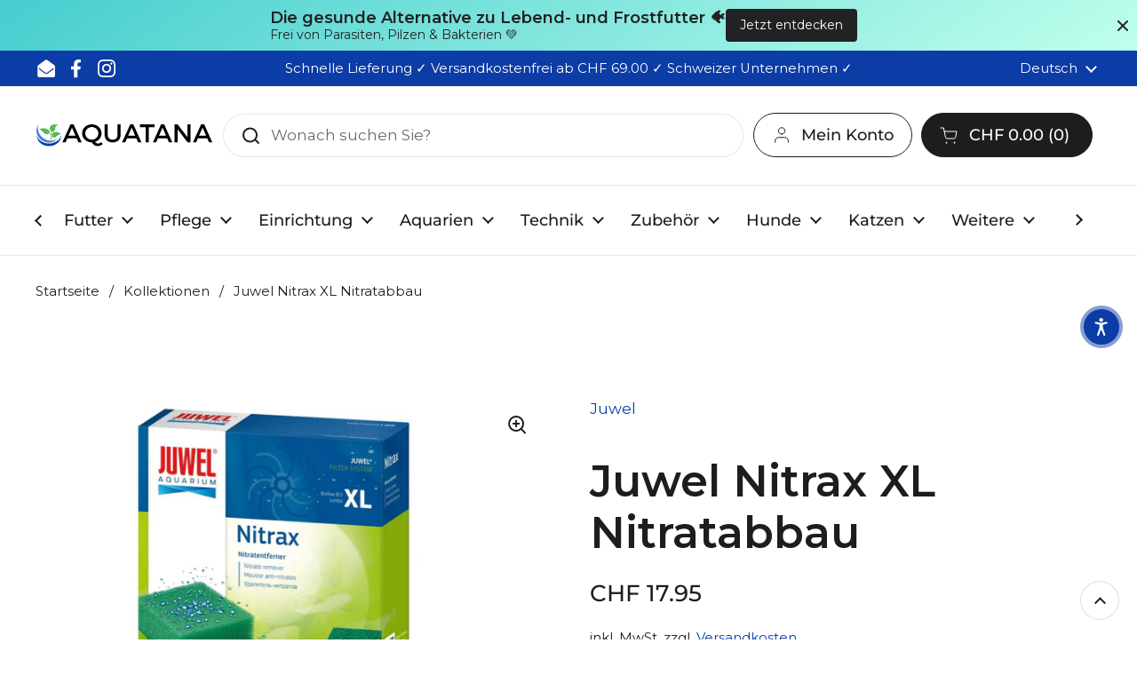

--- FILE ---
content_type: text/css
request_url: https://www.aquatana.ch/cdn/shop/t/22/assets/individual.css?v=36059495896168757761756759826
body_size: 7990
content:
/** Shopify CDN: Minification failed

Line 538:73 Unexpected "}"
Line 1402:1 Expected "}" to go with "{"

**/
body {overflow-x: hidden; overflow-y: auto;}

.gmbr_simple_badge_containerdiv a span:first-child {font-weight: 900 !important}

#ShopifyChat {z-index: 1000 !important;}
.sidebar {z-index: 1000000 !important;}
.helpcrunch-iframe-wrapper iframe {z-index: 999998 !important;}
#chat-button, .Avada-Faqs_Button {z-index: 2000000000 !important;}
.Avada-Faqs_Button {right: 20px !important; bottom: 22px !important;}
.Avada-Preview_Button {left: var(--joy-spacing-6); z-index: 100 !important;}
#tinycookie-wrapper {z-index: 1900000001 !important;}
#tinycookie-preferences-wrapper {z-index: 2200000001 !important;}
#site-cart-sidebar {z-index: 2160000000 !important;}
.vanus-custom-bubble {z-index: 2147483600 !important;}

.rapi-bundles__bar-subtitle {color: #dd1d1d !important;}

.rps-sort-select-dropdown-container, .rps-mobile-sort-container {display: none !important;}

#shopify-block-ARTBUa1NacDJ4Q2NDM__18208872656243357035 {display: none !important;}

.ss-trust-badge-subtitle-template--22247049658683__6c067ef2-7c95-4e79-9b7d-db7a649c549b a, .ss-trust-badge-title-template--22247049658683__6c067ef2-7c95-4e79-9b7d-db7a649c549b a {color: #0C3CA6; font-weight: 600;}

#omnisend-main-review-block-leave-review-button.omnisend-main-review-block-leave-review-button {border-radius: var(--border-radius-buttons) !important;}
.omnisend-main-review-block-title {font-size: calc(24px / 60 * var(--base-headings-size) + 0px) !important; font-weight: var(--font-weight-headings) !important;}
.omnisend-main-review-block-statistics-card {border-radius: var(--border-radius-cards);}

.evm-also-bought-products .evm-wscontainer {padding: 0;}
.evm-also-bought-products .ws-card__title {min-height: 42px;}
.evm-also-bought-products .ws-compare-original-price {display: block;}
.evm-also-bought-products .evm_wiser_heading {font-size: calc(24px / 60 * var(--base-headings-size) + 0px) !important; font-weight: var(--font-weight-headings) !important; padding-left: 0; padding-right: 0;}
.evm-also-bought-products .wp-addtocart {margin-top: 120px !important;}
.evm-also-bought-products .ws-card__price {min-height: 30px;}
.evm-also-bought-products .ws-title-content {min-height: 63px;}
.evm-also-bought-products .evm-ws-card {min-height: 365px;}
.evm-also-bought-products .evm-ws__cart-submit {border-radius: var(--border-radius-buttons) !important;}
.evm-also-bought-products .evm-ws-card {border-radius: var(--border-radius-cards) !important;}

.evm-featured-collections-product, .evm-most-popular-products, .evm-new-arrivals-product, .evm-related-viewed-browsing, .recently-viewed, .trending-products {background: #FAFAFA; padding-top: 50px; border-radius: var(--border-radius-cards);}

.evm-related-viewed-browsing .evm_wiser_heading,
.evm-new-arrivals-product .evm_wiser_heading {font-size: calc(24px / 60 * var(--base-headings-size) + 0px) !important; font-weight: var(--font-weight-headings) !important;}

.evm-related-viewed-browsing  a.evm-add-to-cart-popup-inner,
.evm-new-arrivals-product a.evm-add-to-cart-popup-inner {border-radius: var(--border-radius-cards);}

.evm-related-viewed-browsing .evm-ws-card,
.evm-new-arrivals-product .evm-ws-card {background: #fff !important; padding: 20px; border-radius: var(--border-radius-cards) !important;}

.evm-related-viewed-browsing a.evm-add-to-cart-popup-inner,
.evm-new-arrivals-product a.evm-add-to-cart-popup-inner {text-transform: inherit !important;}

.evm-related-viewed-browsing .ws-card__title,
.evm-new-arrivals-produc t.ws-card__title {min-height: 37px;}

.sidebar.sidebar--opened {z-index: 2000000001 !important}

/*HEADER*/
.essential_annoucement_bar_glide *, .essential_annoucement_bar_close_button_390ab488-7cfa-4d51-9cd8-988365a1c1c3 svg path {fill:#ccc !important}

/*NAVI NEW*/
.header-links {overflow-x: inherit !important;}
.has-submenu.gm-item.gm-level-0 {display: none !important;}
.gm-item.gm-level-0.gm-has-submenu.gm-submenu-mega.gm-submenu-align-full {display: inline-block !important;}
.gm-links .gm-item {width: 100% !important;}
.gm-menu .owl-carousel .gmowl-item img {opacity: 1 !important;}
.gm-menu-installed .gm-menu img {opacity: 1 !important;}
.gm-menu-installed .gm-menu img.pbioh-hidden.pbioh-second.lazyload {display: none !important;}

#menu-item-sale a:before,
#menu-item-sale-sticky a:before {
    content: "%";
    -webkit-text-stroke: 1px #dd1d1d;
    text-stroke: 1px #dd1d1d;
    color: #dd1d1d;
    padding-right: 5px;
}

mobile-navigation .site-nav ul li#menu-item-sale a:not(.button) {justify-content: inherit;}

@media only screen and (min-width: 1024px) {
.gm-menu-installed .gm-menu.gm-menu-32864.gm-bordered:not(.gm-menu-mobile):not(.gm-vertical) > .gm-level-0 + .gm-level-0:last-child {display: none;}
.gm-single-product .gm-product-name {min-height: 72px;}
.gm-menu.gm-menu-32864.gm-transition-fade .gm-item>.gm-submenu {padding-top: 15px;}
.gm-submenu.gm-mega.gm-submenu-bordered {border: 1px solid #f2f2f2;}
}
@media only screen and (max-width: 1023px) {
mobile-navigation .site-nav ul a:not(.button) {/*padding: 0 !important; border-bottom: 0 !important;*/ font-size: 1.25rem;}
.gm-links .gm-item {padding: 10px 0;}
.gm-links .gm-item.gm-heading {padding-top: 0px;}
}

.gm-product-atc input.gm-btn-atc {
    padding: 7px 15px;
    line-height: 16px;
    border: 1px solid #1f1f1f !important;
    cursor: pointer;
    border: none !important;
    border-radius: var(--border-radius-cards) !important;
}

.gm-menu.gm-menu-32864 .gm-product-atc input.gm-btn-atc {
    color: #1f1f1f !important;
    background-color: #fff !important;
    border-radius: var(--border-radius-cards) !important;
    border: 1px solid #1f1f1f !important;
}

.gm-menu.gm-menu-32864 .gm-product-atc input.gm-btn-atc:hover {
    color: #FFFFFF !important;
    background-color: #0c3ca6 !important;
    border-color: #0c3ca6 !important;
}

/*END NAVI NEW*/

.search-results-container:not(:empty) {max-width: 667px !important;}

@media screen and (min-width: 768px) {
.announcement-bar {grid-template-columns: 18% 64% 18% !important;}
}

@media screen and (max-width: 767px) {
.site-header .logo-img {width: 100%;}
.site-header .logo-img img {
    width: 100% !important;
    object-fit: contain;
}
}
@media screen and (min-width: 768px) {
  .site-header .logo {
    padding-inline-end: 0.625rem !important;
  }
  .site-header .logo img {
    width: 200px !important;
    object-fit: contain !important;
  }
}

.sidebar__footer.site-menu-sidebar-footer .localization-form__item:last-child {display: none;}

.header-container .button--solid:hover, .header-container .button--solid:active, .header-container .button--solid:focus {background-color: #4EB544; border-color: #4EB544;}

.site-nav.style--classic {justify-content: center;}

/*ADDONS*/
.prorw_preview_badge_setup, .prorw_question_preview_badge_setup {margin-bottom: 0 !important;}

.ruffruff-order-limits__product-messages {
  display: none !important;
  border-radius: 10px !important;
}
.template-product .ruffruff-order-limits__product-messages {
  display: flex !important;
}
.product-recommendations .template-product .ruffruff-order-limits__product-messages {
  display: none !important;
}
.template-collection .modal--product.active .ruffruff-order-limits__product-messages,
.template-product .modal--product.active .ruffruff-order-limits__product-messages
{
  display: flex !important;
}
.template-collection .modal--product.active .ruffruff-order-limits__product-messages:not(:first-child),
.template-product .modal--product.active .ruffruff-order-limits__product-messages:not(:first-child){
  display: none !important;
}
modal-box.active .modal-content .ruffruff-order-limits__product-messages:last-child {display: none !important;}

/*GENERAL*/
h1, h2, h3, h4, h5, h6,
.h1, .h2, .h3, .h4, .h5, .h6 {-webkit-hyphens: auto; -moz-hyphens: auto; -ms-hyphens: auto; hyphens: auto;}

@media screen and (min-width: 1024px) {
h3, .h3 {
    font-size: calc(30px / 60 * var(--base-headings-size) + 0px);
}
#datenschutz h1, #datenschutz .h1, #datenschutz h1.h2,
#agb h1, #agb .h1, #agb h1.h2,
#data-protection h1, #data-protection .h1, #data-protection h1.h2,
#gtc h1, #gtc .h1, #gtc h1.h2,
#protection-des-donnees h1, #protection-des-donnees .h1, #protection-des-donnees h1.h2,
#cgv h1, #cgv .h1, #cgv h1.h2,
#protezione-dei-dati h1, #protezione-dei-dati .h1, #protezione-dei-dati h1.h2,
#gtc h1, #gtc .h1, #gtc h1.h2
{
    font-size: calc(42px / 60 * var(--base-headings-size) + 0px);
}
#datenschutz h2, #datenschutz .h2,
#agb h2, #agb .h2,
#data-protection h2, #data-protection .h2,
#gtc h2, #gtc .h2,
#protection-des-donnees h2, #protection-des-donnees .h2,
#cgv h2, #cgv .h2,
#protezione-dei-dati h2, #protezione-dei-dati .h2,
#gtc h2, #gtc .h2
{
    font-size: calc(42px / 120 * var(--base-headings-size) + 0px);
}
#datenschutz h3, #datenschutz .h3,
#agb h3, #agb .h3,
#data-protection h3, #data-protection .h3,
#gtc h3, #gtc .h3,
#protection-des-donnees h3, #protection-des-donnees .h3,
#cgv h3, #cgv .h3,
#protezione-dei-dati h3, #protezione-dei-dati .h3,
#gtc h3, #gtc .h3
{
    font-size: inherit;
}
}

#main a.text-link {
  border-bottom: 0;
}

.no-touchevents .header-container .button:not(.button--outline-hover):hover {
  background-color: #4EB544 !important;
  border-color: #4EB544  !important;
}

.no-touchevents .card .button:not(.button--outline-hover):hover {
    background-color: #0C3CA6  !important;
    border-color: #0C3CA6  !important;
}

.no-touchevents .card.newsletter .button:not(.button--outline-hover):hover {background: #000 !important; border-color: var(--color-secondary-text-cards) !important;}

.no-touchevents #main a.text-link:hover, .no-touchevents .rte a:hover {
    color: #0C3CA6;
}

.button--solid {
    background-color: #0C3CA6;
    border-color: #0C3CA6;
    color: var(--color-foreground-main);
}

.no-touchevents .button:not(.button--outline-hover):hover {
    background-color: #4EB544;
    border-color: #4EB544;
    color: var(--color-foreground-accent-main);
}

/*HOME*/
.template-index .main-content {overflow: hidden;}
.main-content .shopify-section:first-child .container--large {max-width: 100%; padding: 0;}
.main-content .shopify-section:first-child .container--large .grid .card {border-radius: 0;}
.main-content .shopify-section:first-child .container--large .grid .card .text-animation--underline:hover {background-image: linear-gradient(to right, #fff, #fff); color: #fff;}
.main-content .shopify-section:first-child .container--large .grid .card .text-size--large {font-size: calc(22px / 16* var(--base-body-size) + 0px); text-shadow: 6px 6px 12px rgba(0, 0, 0, 1);}
.main-content .shopify-section:first-child .container--large .grid .card .h3 {text-shadow: 6px 6px 12px rgba(0, 0, 0, 1);}
.main-content .shopify-section:first-child .container--large .grid .card__image--with-overlay {--color-background-cards: rgba(0, 0, 0, 0.25);}

.main-content .shopify-section.mount-video-background .container--large .grid .card__image--with-overlay {--color-background-cards: rgba(0, 0, 0, .25) !important;}

/*HOMEPAGE TEXT*/
#shopify-section-template--22247049724219__d42a815d-c759-44f2-8fad-d0a94a657495 {
  background: #f2f2f2;
}

#shopify-section-template--22247049724219__d42a815d-c759-44f2-8fad-d0a94a657495 .container--large {
  padding-top: 30px;
  padding-bottom: 30px;
}

#shopify-section-template--22247049724219__d42a815d-c759-44f2-8fad-d0a94a657495 .container--large .desc {
-webkit-column-count: 2;
-moz-column-count: 2;
column-count: 2;
-webkit-column-gap: 40px;
-moz-column-gap: 40px;
column-gap: 40px;
text-align: justify;
transform: translate3d(0px, 0px, 0px);
padding: 0 0 30px 0 !important;
}

@media only screen and (max-width: 767px) {
#shopify-section-template--22247049724219__d42a815d-c759-44f2-8fad-d0a94a657495 .container--large .desc {
-webkit-column-count: 1;
-moz-column-count: 1;
column-count: 1;
-webkit-column-gap: 0px;
-moz-column-gap: 0px;
column-gap: 0px;
text-align: justify;
transform: translate3d(0px, 0px, 0px);
padding: 0 0 30px 0 !important;
}
}

#shopify-section-template--22247049724219__d42a815d-c759-44f2-8fad-d0a94a657495 .container--large .desc .bold {
font-weight: 500;
}

#shopify-section-template--22247049724219__d42a815d-c759-44f2-8fad-d0a94a657495 p {
  text-align: justify;
}

#shopify-section-template--22247049724219__d42a815d-c759-44f2-8fad-d0a94a657495 h1,
#shopify-section-template--22247049724219__d42a815d-c759-44f2-8fad-d0a94a657495 h2,
#shopify-section-template--22247049724219__d42a815d-c759-44f2-8fad-d0a94a657495 h3,
#shopify-section-template--22247049724219__d42a815d-c759-44f2-8fad-d0a94a657495 h4,
#shopify-section-template--22247049724219__d42a815d-c759-44f2-8fad-d0a94a657495 h5,
#shopify-section-template--22247049724219__d42a815d-c759-44f2-8fad-d0a94a657495 h6,
#shopify-section-template--22247049724219__d42a815d-c759-44f2-8fad-d0a94a657495 .h1,
#shopify-section-template--22247049724219__d42a815d-c759-44f2-8fad-d0a94a657495 .h2,
#shopify-section-template--22247049724219__d42a815d-c759-44f2-8fad-d0a94a657495 .h3,
#shopify-section-template--22247049724219__d42a815d-c759-44f2-8fad-d0a94a657495 .h4,
#shopify-section-template--22247049724219__d42a815d-c759-44f2-8fad-d0a94a657495 .h5,
#shopify-section-template--22247049724219__d42a815d-c759-44f2-8fad-d0a94a657495 .h6 {
  text-align: left;
}

#shopify-section-template--22247049724219__d42a815d-c759-44f2-8fad-d0a94a657495 a {
color: #0c3ca6;
}

#shopify-section-template--22247049724219__d42a815d-c759-44f2-8fad-d0a94a657495 a:hover,
#shopify-section-template--22247049724219__d42a815d-c759-44f2-8fad-d0a94a657495 a:active,
#shopify-section-template--22247049724219__d42a815d-c759-44f2-8fad-d0a94a657495 a:focus
{
color: #4eb544;
}

#shopify-section-template--22247049724219__d42a815d-c759-44f2-8fad-d0a94a657495 ul {
    list-style: disc;
    margin-left: 15px;
    text-align: justify;
}

/*BLOG*/
.article .article__content p, .article__content ul, .article__content li {text-align: justify !important;}
.article__featured-image {max-height: 50vh; border: 1px solid #ddd;}
.article__featured-image .lazy-image[data-ratio] {height: auto; min-height: 50vh; padding: 0 !important;}
.article__featured-image .lazy-image[data-ratio] img {object-fit: cover;}
.template-article .container--medium {max-width: 1360px;}
.article .container--medium {max-width: 1360px;}
.article__content ol, .article__content ul {padding-left: 20px;}

/*PROMO*/
.media-grid-item-template--19992211063099__f4dcad9f-f2d0-407b-ad05-2ddea5880256-image-1 a,
.media-grid-item-template--19992211063099__f4dcad9f-f2d0-407b-ad05-2ddea5880256-image-2 a,
.media-grid-item-template--19992211063099__f4dcad9f-f2d0-407b-ad05-2ddea5880256-image-3 a,
.media-grid-item-template--19992211063099__f4dcad9f-f2d0-407b-ad05-2ddea5880256-image-4 a {
    clear: both;
    float: left;
    display: flex;
    width: 100%;
    height: 100%;
    position: absolute;
    z-index: 1;
}

.media-grid-content-template--19992211063099__f4dcad9f-f2d0-407b-ad05-2ddea5880256-image-1,
.media-grid-content-template--19992211063099__f4dcad9f-f2d0-407b-ad05-2ddea5880256-image-2,
.media-grid-content-template--19992211063099__f4dcad9f-f2d0-407b-ad05-2ddea5880256-image-3,
.media-grid-content-template--19992211063099__f4dcad9f-f2d0-407b-ad05-2ddea5880256-image-4 {
    background: #0c3ca6 !important;
    width: 100% !important;
    padding-top: 0 !important;
    position: relative !important;
}

.media-grid-content-template--19992211063099__f4dcad9f-f2d0-407b-ad05-2ddea5880256-image-1 a,
.media-grid-content-template--19992211063099__f4dcad9f-f2d0-407b-ad05-2ddea5880256-image-2 a,
.media-grid-content-template--19992211063099__f4dcad9f-f2d0-407b-ad05-2ddea5880256-image-3 a,
.media-grid-content-template--19992211063099__f4dcad9f-f2d0-407b-ad05-2ddea5880256-image-4 a {
    position: relative !important;
    text-align: center !important;
    justify-content: center !important;
}

/*HOME*/
.lazy-image.lazy-image--animation.lazyloaded img {opacity: 1 !important;}
#section-template--22247049724219__f99a4e32-bb16-441c-b9c2-371e8b7b9263 {
  max-width: 100% !important;
  border-radius: 0 !important;
  padding: 0 !important;
}
#element-template--22247049724219__f99a4e32-bb16-441c-b9c2-371e8b7b9263-16814942309119487e-0,
#element-template--22247049724219__f99a4e32-bb16-441c-b9c2-371e8b7b9263-16814942309119487e-0
  .video-background
  .video-text__background.loaded
  video {
  border-radius: 0 !important;
  border-bottom: 5px solid #0c3ca6;
}

/*VIDEO NEW SMALLER*/
#shopify-section-template--22247049724219__6188900b-9fae-41fa-8e33-ff1abfdc04f1 .container--large {max-width: 100%; padding: 0;}
#element-774706d0-2a65-480b-b78e-b222fa574626 {border-radius: 0 !important;}
#shopify-section-template--22247049724219__6188900b-9fae-41fa-8e33-ff1abfdc04f1 .container--large .video-background .video-text__background.loaded video {border-radius: 0 !important;}
/*END VIDEO NEW* SMALLER*/

/*VIDEO NEW SECOND*/
#shopify-section-template--22247049724219__452b68b8-1539-410b-88e3-aa5c95961a68 .container--large {max-width: 100%; padding: 0;}
#element-4a110712-ac5b-4f76-b41c-b732abbdb759 {border-radius: 0 !important;}
#shopify-section-template--22247049724219__452b68b8-1539-410b-88e3-aa5c95961a68 .container--large .video-background .video-text__background.loaded video {border-radius: 0 !important;}
/*END VIDEO NEW* SECOND*/

/*VIDEO NEW THIRD*/
#shopify-section-template--22247049724219__6ff81ee2-2df4-49f7-9475-3bf2df8ff182 .container--large {max-width: 100%; padding: 0;}
#element-c689c6a0-3db9-4097-b638-c0702fab0367 {border-radius: 0 !important;}
#shopify-section-template--22247049724219__6ff81ee2-2df4-49f7-9475-3bf2df8ff182.container--large .video-background .video-text__background.loaded video {border-radius: 0 !important;}
/*END VIDEO NEW* THIRD*/

#shopify-section-template--22247049724219__f99a4e32-bb16-441c-b9c2-371e8b7b9263 .card .text-animation--underline:hover {color: #fff !important;}

#shopify-section-template--22247049724219__1654161920efe5f084 .container--has-background {padding-top: calc(var(--container-vertical-space) / 2); padding-bottom: calc(var(--container-vertical-space) / 2);}
#shopify-section-template--22247049724219__1654161920efe5f084 .card__icon {margin-bottom: calc(var(--container-vertical-space) / 2);}

.remove-line-height-space--small {min-height: 60px;}

#shopify-section-template--22247049724219__165407625224b5d2af .card .button--solid {background-color: #0C3CA6; border-color: #0C3CA6; color: #fff;}
#shopify-section-template--22247049724219__165407625224b5d2af .card .button--solid:hover,
#shopify-section-template--22247049724219__165407625224b5d2af .card .button--solid:active,
#shopify-section-template--22247049724219__165407625224b5d2af .card .button--solid:focus {background: #4eb544 !important; border-color:  #4eb544 !important; color: #fff !important;}
.card .text-animation--underline {background-image: linear-gradient(to right,var(--color-text-cards),var(--color-text-cards));}

#main a.text-link:hover {color: #0c3ca6;}

.product-item__title:hover {color: #0c3ca6;}
.card .text-animation--underline:hover {
    background-image: linear-gradient(to right,#0c3ca6 ,#0c3ca6);
    color: #0c3ca6;
}

#shopify-section-template--22247049724219__165597098555c514a4 .lazy-image img {
transform: scale(.7) translateZ(0);
border-radius: 0 !important;
}

.button--loader .button__preloader .button__preloader-element {
    width: 20px;
    height: 20px;
    border: 4px solid #000;
    border-bottom-color: transparent;
    border-radius: 50%;
    display: inline-block;
    box-sizing: border-box;
    }

.card .star-rating__stars-active {
    background-image: url('data:image/svg+xml;utf8,<svg width="20" height="13" viewBox="0 0 14 13" fill="none" xmlns="http://www.w3.org/2000/svg"><path d="m7 0 1.572 4.837h5.085l-4.114 2.99 1.572 4.836L7 9.673l-4.114 2.99 1.571-4.837-4.114-2.99h5.085L7 0Z" fill="%23f8a400" stroke="%23f8a400" stroke-width="0"/></svg>') !important;
}

.card .star-rating__stars {
    background-image: url('data:image/svg+xml;utf8,<svg width="20" height="13" viewBox="0 0 14 13" fill="none" xmlns="http://www.w3.org/2000/svg"><path d="m7 0 1.572 4.837h5.085l-4.114 2.99 1.572 4.836L7 9.673l-4.114 2.99 1.571-4.837-4.114-2.99h5.085L7 0Z" stroke="%23f8a400" stroke-width="1"/></svg>') !important;
}

/*GENERAL IMG GAL*/
.section__tiles {
  max-width: 1380px;
  margin: var(--gutter-regular) auto 0 auto;
  padding-inline-start: var(--gutter-container);
  padding-inline-end: var(--gutter-container);
}
.section__tile {
  padding: 13px;
}
.section__tile img {
  border-radius: var(--border-radius-cards);
}
.section__tile a:after {
  border-radius: var(--border-radius-cards);
}

/*NEWSLETTER*/
.newsletter input[type=email] {border-radius: var(--border-radius-buttons); padding: var(--input-padding) 2.1875rem;}

/*LOGIN / ACCOUNT*/
#customer_register_link {
    background: #4B7DD9;
    padding: 10px 20px;
    margin-top: 10px;
    display: inline-block;
    border-style: solid;
    border-radius: var(--border-radius-buttons);
    border-color: #4B7DD9;
    border-width: 1px;
color: #fff;
}

#customer_register_link:hover, #customer_register_link:focus, #customer_register_link:active {
    background: #4EB544;
    padding: 10px 20px;
    margin-top: 10px;
    /*clear: both;
    float: right;*/
    border-style: solid;
    border-radius: var(--border-radius-buttons);
    border-color: #4EB544;
    border-width: 1px;
color: #fff;
}

.template-login.template-customers-login .account__form-block {min-width: 51.5%;}

select#cd_country {background-repeat: no-repeat; background-position: center right;}

#cd_country option:not([value="Liechtenstein"]):not([value="Switzerland"]) {display: none !important;}

/*PRODUCT DETAIL*/
.template-product .Avada-PointsCalculator__Container .Avada-ButtonMediumLink {display: block;padding-top: 10px;}
.template-product .metafield-rich_text_field ul li {text-indent: 0 !important;}
.template-product .product__description a {border-bottom: 0;}

.product-item__badge--mengenrabatt {display: none !important;}

.product-nav span a {border: 1px solid #1d1d1d; padding: 10px 20px; border-radius: 30px;}
.product-nav span a:hover {border: 1px solid #0c3ca6; background: #0c3ca6; color: #fff;}

.product__description ul,
.product__description ol {margin-left: 15px;}

.product-opinion {background: #0D3CA6; color: #fff; font-weight: 500; padding: 1.1875rem 10px; border-radius: 10px;}
.product-opinion span {font-weight: 600;}
.product-opinion p:last-child {margin: 0;}
.product-opinion a {color: #76bc21 !important;}
.product-opinion a:hover {color: #fff !important;}

/*.template-product .product__subtitle {color: #4eb544 !important;}*/
.template-product .product-variant__quantity:not(:empty) {font-weight: 600;}
.template-product .product__sku-barcode {font-size: calc(16px / 16 * var(--base-body-size) + 0px);}

.ss-trust-badges-list-template--22247049658683__6c067ef2-7c95-4e79-9b7d-db7a649c549b {border-radius: 5px;}
.ss-trust-badges-list-template--22247049658683__6c067ef2-7c95-4e79-9b7d-db7a649c549b li:last-child {border-radius: 5px;}

.product-text>.toggle {margin-bottom: 1.25rem !important;  border: 1px solid #f9f9f9; border-radius: 10px; padding: 0 10px;border-color: #d3d3d3;}
.product-text>.toggle:nth-child(odd) {background: #f9f9f9; border-radius: 10px; margin-bottom: 2.25rem !important}
.product-text>.toggle:nth-child(even) {margin-bottom: 2.25rem !important}}
.product-text>.toggle:not(.toggle--table)+.toggle:not(.toggle--table) {margin-top: 0rem !important; border-color: #d3d3d3;}  
.product-text>.toggle:not(.toggle--table)+.toggle:not(.toggle--table) {margin-top: 0 !important;}

.product-quantity {width: 100%; background: #f9f9f9; border-radius: 10px; padding: 10px;}

#dummy-chat-button-iframe {z-index: 101 !important;}

.template-product .metafield-rich_text_field ul li {text-indent: -20px; margin-left: 20px;}

.product-text #sale-price, .product-price #sale-price {color: #dd1d1d !important;}
.product-actions .product-price--compare>span:last-child {opacity: 1 !important;}

.product-variants--radio .product-variant__item input:checked+label {
    color: #0C3CA6 !important;
    border-color: #0C3CA6 !important;
    box-shadow: 0 0 0 1px #0C3CA6 !important;
    background: #0c3ca6;
    color: #fff !important;
  border-width: 1px !important;
}

.no-touchevents .product-variants--radio .product-variant__item input:hover+label {
    color: #0C3CA6 !important;
    border-color: #0C3CA6 !important;
    box-shadow: 0 0 0 1px #0C3CA6 !important;
    background: #0c3ca6;
    color: #fff !important;
    border-width: 1px !important;
}

.product__subtitle a .text-animation--underline-thin {background-image: none !important;}

.product-related-item__text a {color: #0C3CA6;}
.product-related-item__text a:hover, .product-related-item__text a:focus, .product-related-item__text a:active {color: #4EB544;}
.product-related-item__text .text-animation--underline-thin {background-image: none;}

.product-variant__quantity:not(:empty) {font: inherit; color: var(--color-text-main);}

.product-policies {margin-bottom: 0;}
.product-policies a {color: #0C3CA6;}
.product-policies a:hover, .product-policies a:focus, product-policies a:active {color: #4EB544; text-decoration: none;}

.product__subtitle a {color: #0C3CA6;}
.product__subtitle a:hover, .product__subtitle a:focus, .product__subtitle a:active {color: #4EB544; text-decoration: none !important;}

.product__cart-functions .flex-buttons .hydrated {min-width: 100%;}

.jdgm-prev-badge__text {display: none !important;}

/*jdgm-link {display: none !important;}*/

.jdgm-preview-badge .jdgm-star {
  color: #f8a400 !important;
}

.jdgm-sort-dropdown {
  background-image: none !important;
}
.jdgm-rev-widg .jdgm-star,
.jdgm-revs-tab .jdgm-star,
.jdgm-all-reviews .jdgm-star,
.jdgm-gallery-popup .jdgm-star {
  color: #f8a400  !important;
}
.jdgm-histogram__bar-content {
  background-color: #0c3ca6  !important;
}
.jdgm-link,
.jdgm-histogram__clear-filter {
  color: #0c3ca6  !important;
  text-decoration: none !important;
}

.jdgm-link:hover, .jdgm-histogram__clear-filter:hover {color: #4EB544 !important;}

.jdgm-write-rev-link.jdgm-write-rev-link {
  color: white;
  background-color: #0c3ca6  !important;
  border: 2px solid #0c3ca6  !important;
}
.jdgm-sort-dropdown-wrapper .jdgm-sort-dropdown,
.jdgm-sort-dropdown-wrapper .jdgm-sort-dropdown-arrow {
  color: #0c3ca6  !important;
}
.jdgm-rev__author,
.jdgm-rev__icon:before {
  color: #0c3ca6  !important;
}

/*FORMS*/
.globo-form-app {
    max-width: 1360px !important;
}

/*CONTENT PAGES */
.shopify-policy__body ul, .shopify-policy__body ol {margin-left: 15px !important;}

/*HOME PROMO*/

.section__tile-title,
.section__tile,
.section__tile img,
.section__tile:hover img {opacity: 1 !important;}

  .section__tiles {
    padding: 0 5px 5px;
  }
  @media only screen and (min-width: 992px) {
    .section__tiles {
      padding: 5px;
    }
  }
  .section__tile-row {
    display: flex;
    flex-wrap: wrap;
    align-items: flex-start;
  }
  @media only screen and (min-width: 992px) {
    .section__tile-row {
      align-items: normal;
    }
  }
  .section__tile {
    position: relative;
    width: 50%;
    padding: 5px;
    font-weight:600;
  }
  @media only screen and (min-width: 992px) {
    .section__tile {
      width: 25%;
      overflow: hidden;
    }
    .section__tile a {
      overflow: hidden;
    }
    .section__tile:hover {
      /*filter: brightness(0.75);*/
      overflow: hidden;
    }
    .section__tile:hover img {
      transform: scale(1.1) translateZ(0);
      transition: transform .6s ease-out,opacity .3s!important;
    }
  }
  .section__tile--large {
    width: 100%;
  }
  @media only screen and (min-width: 992px) {
    .section__tile--large {
      width: 50%;
    }
  }
  .section__tile a {
    position: relative;
    display: block;
    width: 100%;
    height: 100%;
    transition: filter 0.35s;
    border-radius: var(--border-radius-cards);
    border: solid var(--border-width-cards) var(--color-borders-cards);
  }
.section__tile.section__tile--large a {border: 0;}
  .section__tile img {
    display: block;
    width: 100%;
    height: 100%;
    transition: filter 0.35s;
    object-fit: contain;
  }
  .section__tile-title {
    text-transform: uppercase;
    letter-spacing: 0.175em;
    font-size: 12px;
    position: absolute;
    bottom: 6px;
    left: 10px;
    color: #fff;
    z-index: 1;
  }
  @media only screen and (min-width: 992px) {
    .section__tile-title {
      font-size: 15px;
      margin: 0;
      bottom: 10px;
      left: 12px;
    }
  }
  .section__tile a:after {
    content: '';
    background: linear-gradient(
      0deg,
      #000 0%,
      rgba(255, 255, 255, 0) 25%,
      rgba(255, 255, 255, 0) 66%
    );
    bottom: 0;
    left: 0;
    width: 100%;
    height: 100%;
    position: absolute;
    opacity: 0.25;
  }

/*COLLECTIONS*/
.main-collection-banner h1, .main-collection-banner .h2 {font-size: calc(28px / 60 * var(--base-headings-size) + 0px);}
.collection-product-count {display: none;}

#shopify-section-template--22247049462075__561de288-c97e-46a0-9777-32f5014e9620,
#shopify-section-template--22247049167163__561de288-c97e-46a0-9777-32f5014e9620,
#shopify-section-template--22247049888059__561de288-c97e-46a0-9777-32f5014e9620,
#shopify-section-template--22247049331003__561de288-c97e-46a0-9777-32f5014e9620,
#shopify-section-template--22247049691451__561de288-c97e-46a0-9777-32f5014e9620,
#shopify-section-template--22247049494843__561de288-c97e-46a0-9777-32f5014e9620,
#shopify-section-template--22247049429307__561de288-c97e-46a0-9777-32f5014e9620,
#shopify-section-template--22247049527611__561de288-c97e-46a0-9777-32f5014e9620,
#shopify-section-template--22247049265467__561de288-c97e-46a0-9777-32f5014e9620,
#shopify-section-template--22247049789755__561de288-c97e-46a0-9777-32f5014e9620,
#shopify-section-template--22247049625915__561de288-c97e-46a0-9777-32f5014e9620,
#shopify-section-template--22247049625915__561de288-c97e-46a0-9777-32f5014e9620,
#shopify-section-template--22247049953595__561de288-c97e-46a0-9777-32f5014e9620,
#shopify-section-template--22247049920827__561de288-c97e-46a0-9777-32f5014e9620,
#shopify-section-template--22254940225851__561de288-c97e-46a0-9777-32f5014e9620,
#shopify-section-template--22255003435323__561de288-c97e-46a0-9777-32f5014e9620,
#shopify-section-template--22354434490683__561de288-c97e-46a0-9777-32f5014e9620,
#shopify-section-template--23351118856507__561de288-c97e-46a0-9777-32f5014e9620,
#shopify-section-template--23351124623675__561de288-c97e-46a0-9777-32f5014e9620,
#shopify-section-template--23351246750011__561de288-c97e-46a0-9777-32f5014e9620,
#shopify-section-template--23351385784635__561de288-c97e-46a0-9777-32f5014e9620,
#shopify-section-template--23351391912251__561de288-c97e-46a0-9777-32f5014e9620,
#shopify-section-template--23351400792379__561de288-c97e-46a0-9777-32f5014e9620,
#shopify-section-template--23351402856763__561de288-c97e-46a0-9777-32f5014e9620,
#shopify-section-template--23351408329019__561de288-c97e-46a0-9777-32f5014e9620,
#shopify-section-template--23351424680251__561de288-c97e-46a0-9777-32f5014e9620,
#shopify-section-template--23433379512635__561de288-c97e-46a0-9777-32f5014e9620,
#shopify-section-template--23433390424379__561de288-c97e-46a0-9777-32f5014e9620,
#shopify-section-template--23433412215099__561de288-c97e-46a0-9777-32f5014e9620,
#shopify-section-template--23433417818427__561de288-c97e-46a0-9777-32f5014e9620,
#shopify-section-template--23433417851195__561de288-c97e-46a0-9777-32f5014e9620,
#shopify-section-template--25048481857923__561de288-c97e-46a0-9777-32f5014e9620,
#shopify-section-template--25053573382531__561de288-c97e-46a0-9777-32f5014e9620,
#shopify-section-template--26073502744963__561de288-c97e-46a0-9777-32f5014e9620
{
  background-color: #f2f2f2; padding-top: calc(var(--container-vertical-space)/2); padding-bottom: var(--container-vertical-space); margin-top: var(--container-vertical-space);
}

#shopify-section-template--22247049462075__561de288-c97e-46a0-9777-32f5014e9620 a,
#shopify-section-template--22247049167163__561de288-c97e-46a0-9777-32f5014e9620 a,
#shopify-section-template--22247049888059__561de288-c97e-46a0-9777-32f5014e9620 a,
#shopify-section-template--22247049331003__561de288-c97e-46a0-9777-32f5014e9620 a,
#shopify-section-template--22247049691451__561de288-c97e-46a0-9777-32f5014e9620 a,
#shopify-section-template--22247049494843__561de288-c97e-46a0-9777-32f5014e9620 a,
#shopify-section-template--22247049429307__561de288-c97e-46a0-9777-32f5014e9620 a,
#shopify-section-template--22247049527611__561de288-c97e-46a0-9777-32f5014e9620 a,
#shopify-section-template--22247049265467__561de288-c97e-46a0-9777-32f5014e9620 a,
#shopify-section-template--22247049789755__561de288-c97e-46a0-9777-32f5014e9620 a,
#shopify-section-template--22247049625915__561de288-c97e-46a0-9777-32f5014e9620 a,
#shopify-section-template--22247049625915__561de288-c97e-46a0-9777-32f5014e9620 a,
#shopify-section-template--22247049953595__561de288-c97e-46a0-9777-32f5014e9620 a,
#shopify-section-template--22247049920827__561de288-c97e-46a0-9777-32f5014e9620 a,
#shopify-section-template--22254940225851__561de288-c97e-46a0-9777-32f5014e9620 a,
#shopify-section-template--22255003435323__561de288-c97e-46a0-9777-32f5014e9620 a,
#shopify-section-template--22354434490683__561de288-c97e-46a0-9777-32f5014e9620 a,
#shopify-section-template--23351118856507__561de288-c97e-46a0-9777-32f5014e9620 a,
#shopify-section-template--23351124623675__561de288-c97e-46a0-9777-32f5014e9620 a,
#shopify-section-template--23351246750011__561de288-c97e-46a0-9777-32f5014e9620 a,
#shopify-section-template--23351385784635__561de288-c97e-46a0-9777-32f5014e9620 a,
#shopify-section-template--23351391912251__561de288-c97e-46a0-9777-32f5014e9620 a,
#shopify-section-template--23351400792379__561de288-c97e-46a0-9777-32f5014e9620 a,
#shopify-section-template--23351402856763__561de288-c97e-46a0-9777-32f5014e9620 a,
#shopify-section-template--23351408329019__561de288-c97e-46a0-9777-32f5014e9620 a,
#shopify-section-template--23351424680251__561de288-c97e-46a0-9777-32f5014e9620 a,
#shopify-section-template--23433379512635__561de288-c97e-46a0-9777-32f5014e9620 a,
#shopify-section-template--23433390424379__561de288-c97e-46a0-9777-32f5014e9620 a,
#shopify-section-template--23433412215099__561de288-c97e-46a0-9777-32f5014e9620 a,
#shopify-section-template--23433417818427__561de288-c97e-46a0-9777-32f5014e9620 a,
#shopify-section-template--23433417851195__561de288-c97e-46a0-9777-32f5014e9620 a,
#shopify-section-template--25048481857923__561de288-c97e-46a0-9777-32f5014e9620 a,
#shopify-section-template--25053573382531__561de288-c97e-46a0-9777-32f5014e9620 a,
#shopify-section-template--26073502744963__561de288-c97e-46a0-9777-32f5014e9620 a
{
  color: #0c3ca6;
}

#shopify-section-template--22247049462075__561de288-c97e-46a0-9777-32f5014e9620 a:hover,
#shopify-section-template--22247049167163__561de288-c97e-46a0-9777-32f5014e9620 a:hover,
#shopify-section-template--22247049888059__561de288-c97e-46a0-9777-32f5014e9620 a:hover,
#shopify-section-template--22247049331003__561de288-c97e-46a0-9777-32f5014e9620 a:hover,
#shopify-section-template--22247049691451__561de288-c97e-46a0-9777-32f5014e9620 a:hover,
#shopify-section-template--22247049494843__561de288-c97e-46a0-9777-32f5014e9620 a:hover,
#shopify-section-template--22247049429307__561de288-c97e-46a0-9777-32f5014e9620 a:hover,
#shopify-section-template--22247049527611__561de288-c97e-46a0-9777-32f5014e9620 a:hover,
#shopify-section-template--22247049265467__561de288-c97e-46a0-9777-32f5014e9620 a:hover,
#shopify-section-template--22247049789755__561de288-c97e-46a0-9777-32f5014e9620 a:hover,
#shopify-section-template--22247049625915__561de288-c97e-46a0-9777-32f5014e9620 a:hover,
#shopify-section-template--22247049625915__561de288-c97e-46a0-9777-32f5014e9620 a:hover,
#shopify-section-template--22247049953595__561de288-c97e-46a0-9777-32f5014e9620 a:hover,
#shopify-section-template--22247049920827__561de288-c97e-46a0-9777-32f5014e9620 a:hover,
#shopify-section-template--22254940225851__561de288-c97e-46a0-9777-32f5014e9620 a:hover,
#shopify-section-template--22255003435323__561de288-c97e-46a0-9777-32f5014e9620 a:hover,
#shopify-section-template--22354434490683__561de288-c97e-46a0-9777-32f5014e9620 a:hover,
#shopify-section-template--23351118856507__561de288-c97e-46a0-9777-32f5014e9620 a:hover,
#shopify-section-template--23351124623675__561de288-c97e-46a0-9777-32f5014e9620 a:hover,
#shopify-section-template--23351246750011__561de288-c97e-46a0-9777-32f5014e9620 a:hover,
#shopify-section-template--23351385784635__561de288-c97e-46a0-9777-32f5014e9620 a:hover,
#shopify-section-template--23351391912251__561de288-c97e-46a0-9777-32f5014e9620 a:hover,
#shopify-section-template--23351400792379__561de288-c97e-46a0-9777-32f5014e9620 a:hover,
#shopify-section-template--23351402856763__561de288-c97e-46a0-9777-32f5014e9620 a:hover,
#shopify-section-template--23351408329019__561de288-c97e-46a0-9777-32f5014e9620 a:hover,
#shopify-section-template--23351424680251__561de288-c97e-46a0-9777-32f5014e9620 a:hover,
#shopify-section-template--23433379512635__561de288-c97e-46a0-9777-32f5014e9620 a:hover,
#shopify-section-template--23433390424379__561de288-c97e-46a0-9777-32f5014e9620 a:hover,
#shopify-section-template--23433412215099__561de288-c97e-46a0-9777-32f5014e9620 a:hover,
#shopify-section-template--23433417818427__561de288-c97e-46a0-9777-32f5014e9620 a:hover,
#shopify-section-template--23433417851195__561de288-c97e-46a0-9777-32f5014e9620 a:hover,
#shopify-section-template--25048481857923__561de288-c97e-46a0-9777-32f5014e9620 a:hover,
#shopify-section-template--25053573382531__561de288-c97e-46a0-9777-32f5014e9620 a:hover,
#shopify-section-template--26073502744963__561de288-c97e-46a0-9777-32f5014e9620 a:hover
{
  color: #4eb544;
}

#shopify-section-template--22247049462075__561de288-c97e-46a0-9777-32f5014e9620 .button,
#shopify-section-template--22247049167163__561de288-c97e-46a0-9777-32f5014e9620 .button,
#shopify-section-template--22247049888059__561de288-c97e-46a0-9777-32f5014e9620 .button,
#shopify-section-template--22247049331003__561de288-c97e-46a0-9777-32f5014e9620 .button,
#shopify-section-template--22247049691451__561de288-c97e-46a0-9777-32f5014e9620 .button,
#shopify-section-template--22247049494843__561de288-c97e-46a0-9777-32f5014e9620 .button,
#shopify-section-template--22247049429307__561de288-c97e-46a0-9777-32f5014e9620 .button,
#shopify-section-template--22247049527611__561de288-c97e-46a0-9777-32f5014e9620 .button,
#shopify-section-template--22247049265467__561de288-c97e-46a0-9777-32f5014e9620 .button,
#shopify-section-template--22247049789755__561de288-c97e-46a0-9777-32f5014e9620 .button,
#shopify-section-template--22247049625915__561de288-c97e-46a0-9777-32f5014e9620 .button,
#shopify-section-template--22247049625915__561de288-c97e-46a0-9777-32f5014e9620 .button,
#shopify-section-template--22247049953595__561de288-c97e-46a0-9777-32f5014e9620 .button,
#shopify-section-template--22247049920827__561de288-c97e-46a0-9777-32f5014e9620 .button,
#shopify-section-template--22254940225851__561de288-c97e-46a0-9777-32f5014e9620 .button,
#shopify-section-template--22255003435323__561de288-c97e-46a0-9777-32f5014e9620 .button,
#shopify-section-template--22354434490683__561de288-c97e-46a0-9777-32f5014e9620 .button,
#shopify-section-template--23351118856507__561de288-c97e-46a0-9777-32f5014e9620 .button,
#shopify-section-template--23351124623675__561de288-c97e-46a0-9777-32f5014e9620 .button,
#shopify-section-template--23351246750011__561de288-c97e-46a0-9777-32f5014e9620 .button,
#shopify-section-template--23351385784635__561de288-c97e-46a0-9777-32f5014e9620 .button,
#shopify-section-template--23351391912251__561de288-c97e-46a0-9777-32f5014e9620 .button,
#shopify-section-template--23351400792379__561de288-c97e-46a0-9777-32f5014e9620 .button,
#shopify-section-template--23351402856763__561de288-c97e-46a0-9777-32f5014e9620 .button,
#shopify-section-template--23351408329019__561de288-c97e-46a0-9777-32f5014e9620 .button,
#shopify-section-template--23351424680251__561de288-c97e-46a0-9777-32f5014e9620 .button,
#shopify-section-template--23433379512635__561de288-c97e-46a0-9777-32f5014e9620 .button,
#shopify-section-template--23433390424379__561de288-c97e-46a0-9777-32f5014e9620 .button,
#shopify-section-template--23433412215099__561de288-c97e-46a0-9777-32f5014e9620 .button,
#shopify-section-template--23433417818427__561de288-c97e-46a0-9777-32f5014e9620 .button,
#shopify-section-template--23433417851195__561de288-c97e-46a0-9777-32f5014e9620 .button,
#shopify-section-template--25048481857923__561de288-c97e-46a0-9777-32f5014e9620 .button,
#shopify-section-template--25053573382531__561de288-c97e-46a0-9777-32f5014e9620 .button,
#shopify-section-template--26073502744963__561de288-c97e-46a0-9777-32f5014e9620 .button
{
    padding: 10px 15px !important;
    color: #1d1d1d;
}

#shopify-section-template--22247049462075__561de288-c97e-46a0-9777-32f5014e9620 .button:hover,
#shopify-section-template--22247049167163__561de288-c97e-46a0-9777-32f5014e9620 .button:hover,
#shopify-section-template--22247049888059__561de288-c97e-46a0-9777-32f5014e9620 .button:hover,
#shopify-section-template--22247049331003__561de288-c97e-46a0-9777-32f5014e9620 .button:hover,
#shopify-section-template--22247049691451__561de288-c97e-46a0-9777-32f5014e9620 .button:hover,
#shopify-section-template--22247049494843__561de288-c97e-46a0-9777-32f5014e9620 .button:hover,
#shopify-section-template--22247049429307__561de288-c97e-46a0-9777-32f5014e9620 .button:hover,
#shopify-section-template--22247049527611__561de288-c97e-46a0-9777-32f5014e9620 .button:hover,
#shopify-section-template--22247049265467__561de288-c97e-46a0-9777-32f5014e9620 .button:hover,
#shopify-section-template--22247049789755__561de288-c97e-46a0-9777-32f5014e9620 .button:hover,
#shopify-section-template--22247049625915__561de288-c97e-46a0-9777-32f5014e9620 .button:hover,
#shopify-section-template--22247049625915__561de288-c97e-46a0-9777-32f5014e9620 .button:hover,
#shopify-section-template--22247049953595__561de288-c97e-46a0-9777-32f5014e9620 .button:hover,
#shopify-section-template--22247049920827__561de288-c97e-46a0-9777-32f5014e9620 .button:hover,
#shopify-section-template--22254940225851__561de288-c97e-46a0-9777-32f5014e9620 .button:hover,
#shopify-section-template--22255003435323__561de288-c97e-46a0-9777-32f5014e9620 .button:hover,
#shopify-section-template--22354434490683__561de288-c97e-46a0-9777-32f5014e9620 .button:hover,
#shopify-section-template--23351118856507__561de288-c97e-46a0-9777-32f5014e9620 .button:hover,
#shopify-section-template--23351124623675__561de288-c97e-46a0-9777-32f5014e9620 .button:hover,
#shopify-section-template--23351246750011__561de288-c97e-46a0-9777-32f5014e9620 .button:hover,
#shopify-section-template--23351385784635__561de288-c97e-46a0-9777-32f5014e9620 .button:hover,
#shopify-section-template--23351391912251__561de288-c97e-46a0-9777-32f5014e9620 .button:hover,
#shopify-section-template--23351400792379__561de288-c97e-46a0-9777-32f5014e9620 .button:hover,
#shopify-section-template--23351402856763__561de288-c97e-46a0-9777-32f5014e9620 .button:hover,
#shopify-section-template--23351408329019__561de288-c97e-46a0-9777-32f5014e9620 .button:hover,
#shopify-section-template--23351424680251__561de288-c97e-46a0-9777-32f5014e9620 .button:hover,
#shopify-section-template--23433379512635__561de288-c97e-46a0-9777-32f5014e9620 .button:hover,
#shopify-section-template--23433390424379__561de288-c97e-46a0-9777-32f5014e9620 .button:hover,
#shopify-section-template--23433412215099__561de288-c97e-46a0-9777-32f5014e9620 .button:hover,
#shopify-section-template--23433417818427__561de288-c97e-46a0-9777-32f5014e9620 .button:hover,
#shopify-section-template--23433417851195__561de288-c97e-46a0-9777-32f5014e9620 .button:hover,
#shopify-section-template--25048481857923__561de288-c97e-46a0-9777-32f5014e9620 .button:hover,
#shopify-section-template--25053573382531__561de288-c97e-46a0-9777-32f5014e9620 .button:hover,
#shopify-section-template--26073502744963__561de288-c97e-46a0-9777-32f5014e9620 .button:hover
{
    color: #fff;
}

#shopify-section-template--22247049462075__561de288-c97e-46a0-9777-32f5014e9620 ul,
#shopify-section-template--22247049167163__561de288-c97e-46a0-9777-32f5014e9620 ul,
#shopify-section-template--22247049888059__561de288-c97e-46a0-9777-32f5014e9620 ul,
#shopify-section-template--22247049331003__561de288-c97e-46a0-9777-32f5014e9620 ul,
#shopify-section-template--22247049691451__561de288-c97e-46a0-9777-32f5014e9620 ul,
#shopify-section-template--22247049494843__561de288-c97e-46a0-9777-32f5014e9620 ul,
#shopify-section-template--22247049429307__561de288-c97e-46a0-9777-32f5014e9620 ul,
#shopify-section-template--22247049527611__561de288-c97e-46a0-9777-32f5014e9620 ul,
#shopify-section-template--22247049265467__561de288-c97e-46a0-9777-32f5014e9620 ul,
#shopify-section-template--22247049789755__561de288-c97e-46a0-9777-32f5014e9620 ul,
#shopify-section-template--22247049625915__561de288-c97e-46a0-9777-32f5014e9620 ul,
#shopify-section-template--22247049625915__561de288-c97e-46a0-9777-32f5014e9620 ul,
#shopify-section-template--22247049953595__561de288-c97e-46a0-9777-32f5014e9620 ul,
#shopify-section-template--22247049920827__561de288-c97e-46a0-9777-32f5014e9620 ul,
#shopify-section-template--22254940225851__561de288-c97e-46a0-9777-32f5014e9620 ul,
#shopify-section-template--22255003435323__561de288-c97e-46a0-9777-32f5014e9620 ul,
#shopify-section-template--22354434490683__561de288-c97e-46a0-9777-32f5014e9620 ul,
#shopify-section-template--23351118856507__561de288-c97e-46a0-9777-32f5014e9620 ul,
#shopify-section-template--23351124623675__561de288-c97e-46a0-9777-32f5014e9620 ul,
#shopify-section-template--23351246750011__561de288-c97e-46a0-9777-32f5014e9620 ul,
#shopify-section-template--23351385784635__561de288-c97e-46a0-9777-32f5014e9620 ul,
#shopify-section-template--23351391912251__561de288-c97e-46a0-9777-32f5014e9620 ul,
#shopify-section-template--23351400792379__561de288-c97e-46a0-9777-32f5014e9620 ul,
#shopify-section-template--23351402856763__561de288-c97e-46a0-9777-32f5014e9620 ul,
#shopify-section-template--23351408329019__561de288-c97e-46a0-9777-32f5014e9620 ul,
#shopify-section-template--23351424680251__561de288-c97e-46a0-9777-32f5014e9620 ul,
#shopify-section-template--23433379512635__561de288-c97e-46a0-9777-32f5014e9620 ul,
#shopify-section-template--23433390424379__561de288-c97e-46a0-9777-32f5014e9620 ul,
#shopify-section-template--23433412215099__561de288-c97e-46a0-9777-32f5014e9620 ul,
#shopify-section-template--23433417818427__561de288-c97e-46a0-9777-32f5014e9620 ul,
#shopify-section-template--23433417851195__561de288-c97e-46a0-9777-32f5014e9620 ul,
#shopify-section-template--25048481857923__561de288-c97e-46a0-9777-32f5014e9620 ul,
#shopify-section-template--25053573382531__561de288-c97e-46a0-9777-32f5014e9620 ul,
#shopify-section-template--26073502744963__561de288-c97e-46a0-9777-32f5014e9620 ul
{
    list-style: disc;
    margin: 0 0 1rem 15px;
}

#shopify-section-template--22247049462075__561de288-c97e-46a0-9777-32f5014e9620 .container p,
#shopify-section-template--22247049167163__561de288-c97e-46a0-9777-32f5014e9620 .container p,
#shopify-section-template--22247049888059__561de288-c97e-46a0-9777-32f5014e9620 .container p,
#shopify-section-template--22247049331003__561de288-c97e-46a0-9777-32f5014e9620 .container p,
#shopify-section-template--22247049691451__561de288-c97e-46a0-9777-32f5014e9620 .container p,
#shopify-section-template--22247049494843__561de288-c97e-46a0-9777-32f5014e9620 .container p,
#shopify-section-template--22247049429307__561de288-c97e-46a0-9777-32f5014e9620 .container p,
#shopify-section-template--22247049527611__561de288-c97e-46a0-9777-32f5014e9620 .container p,
#shopify-section-template--22247049265467__561de288-c97e-46a0-9777-32f5014e9620 .container p,
#shopify-section-template--22247049789755__561de288-c97e-46a0-9777-32f5014e9620 .container p,
#shopify-section-template--22247049625915__561de288-c97e-46a0-9777-32f5014e9620 .container p,
#shopify-section-template--22247049625915__561de288-c97e-46a0-9777-32f5014e9620 .container p,
#shopify-section-template--22247049953595__561de288-c97e-46a0-9777-32f5014e9620 .container p,
#shopify-section-template--22247049920827__561de288-c97e-46a0-9777-32f5014e9620 .container p,
#shopify-section-template--22254940225851__561de288-c97e-46a0-9777-32f5014e9620 .container p,
#shopify-section-template--22255003435323__561de288-c97e-46a0-9777-32f5014e9620 .container p,
#shopify-section-template--22354434490683__561de288-c97e-46a0-9777-32f5014e9620 .container p,
#shopify-section-template--23351118856507__561de288-c97e-46a0-9777-32f5014e9620 .container p,
#shopify-section-template--23351124623675__561de288-c97e-46a0-9777-32f5014e9620 .container p,
#shopify-section-template--23351246750011__561de288-c97e-46a0-9777-32f5014e9620 .container p,
#shopify-section-template--23351385784635__561de288-c97e-46a0-9777-32f5014e9620 .container p,
#shopify-section-template--23351391912251__561de288-c97e-46a0-9777-32f5014e9620 .container p,
#shopify-section-template--23351400792379__561de288-c97e-46a0-9777-32f5014e9620 .container p,
#shopify-section-template--23351402856763__561de288-c97e-46a0-9777-32f5014e9620 .container p,
#shopify-section-template--23351408329019__561de288-c97e-46a0-9777-32f5014e9620 .container p,
#shopify-section-template--23351424680251__561de288-c97e-46a0-9777-32f5014e9620 .container p,
#shopify-section-template--23433379512635__561de288-c97e-46a0-9777-32f5014e9620 .container p,
#shopify-section-template--23433390424379__561de288-c97e-46a0-9777-32f5014e9620 .container p,
#shopify-section-template--23433412215099__561de288-c97e-46a0-9777-32f5014e9620 .container p,
#shopify-section-template--23433417818427__561de288-c97e-46a0-9777-32f5014e9620 .container p,
#shopify-section-template--23433417851195__561de288-c97e-46a0-9777-32f5014e9620 .container p,
#shopify-section-template--25048481857923__561de288-c97e-46a0-9777-32f5014e9620 .container p,
#shopify-section-template--25053573382531__561de288-c97e-46a0-9777-32f5014e9620 .container p,
#shopify-section-template--26073502744963__561de288-c97e-46a0-9777-32f5014e9620 .container p,

#shopify-section-template--22247049462075__561de288-c97e-46a0-9777-32f5014e9620 .container ul,
#shopify-section-template--22247049167163__561de288-c97e-46a0-9777-32f5014e9620 .container ul,
#shopify-section-template--22247049888059__561de288-c97e-46a0-9777-32f5014e9620 .container ul,
#shopify-section-template--22247049331003__561de288-c97e-46a0-9777-32f5014e9620 .container ul,
#shopify-section-template--22247049691451__561de288-c97e-46a0-9777-32f5014e9620 .container ul,
#shopify-section-template--22247049494843__561de288-c97e-46a0-9777-32f5014e9620 .container ul,
#shopify-section-template--22247049429307__561de288-c97e-46a0-9777-32f5014e9620 .container ul,
#shopify-section-template--22247049527611__561de288-c97e-46a0-9777-32f5014e9620 .container ul,
#shopify-section-template--22247049265467__561de288-c97e-46a0-9777-32f5014e9620 .container ul,
#shopify-section-template--22247049789755__561de288-c97e-46a0-9777-32f5014e9620 .container ul,
#shopify-section-template--22247049625915__561de288-c97e-46a0-9777-32f5014e9620 .container ul,
#shopify-section-template--22247049625915__561de288-c97e-46a0-9777-32f5014e9620 .container ul,
#shopify-section-template--22247049953595__561de288-c97e-46a0-9777-32f5014e9620 .container ul,
#shopify-section-template--22247049920827__561de288-c97e-46a0-9777-32f5014e9620 .container ul,
#shopify-section-template--22254940225851__561de288-c97e-46a0-9777-32f5014e9620 .container ul,
#shopify-section-template--22255003435323__561de288-c97e-46a0-9777-32f5014e9620 .container ul,
#shopify-section-template--22354434490683__561de288-c97e-46a0-9777-32f5014e9620 .container ul,
#shopify-section-template--23351118856507__561de288-c97e-46a0-9777-32f5014e9620 .container ul,
#shopify-section-template--23351124623675__561de288-c97e-46a0-9777-32f5014e9620 .container ul,
#shopify-section-template--23351246750011__561de288-c97e-46a0-9777-32f5014e9620 .container ul,
#shopify-section-template--23351385784635__561de288-c97e-46a0-9777-32f5014e9620 .container ul,
#shopify-section-template--23351391912251__561de288-c97e-46a0-9777-32f5014e9620 .container ul,
#shopify-section-template--23351400792379__561de288-c97e-46a0-9777-32f5014e9620 .container ul,
#shopify-section-template--23351402856763__561de288-c97e-46a0-9777-32f5014e9620 .container ul,
#shopify-section-template--23351408329019__561de288-c97e-46a0-9777-32f5014e9620 .container ul,
#shopify-section-template--23351424680251__561de288-c97e-46a0-9777-32f5014e9620 .container ul,
#shopify-section-template--23433379512635__561de288-c97e-46a0-9777-32f5014e9620 .container ul,
#shopify-section-template--23433390424379__561de288-c97e-46a0-9777-32f5014e9620 .container ul,
#shopify-section-template--23433412215099__561de288-c97e-46a0-9777-32f5014e9620 .container ul,
#shopify-section-template--23433417818427__561de288-c97e-46a0-9777-32f5014e9620 .container ul,
#shopify-section-template--23433417851195__561de288-c97e-46a0-9777-32f5014e9620 .container ul,
#shopify-section-template--25048481857923__561de288-c97e-46a0-9777-32f5014e9620 .container ul,
#shopify-section-template--25053573382531__561de288-c97e-46a0-9777-32f5014e9620 .container ul,
#shopify-section-template--26073502744963__561de288-c97e-46a0-9777-32f5014e9620 .container ul,

#shopify-section-template--22247049462075__561de288-c97e-46a0-9777-32f5014e9620 .container li,
#shopify-section-template--22247049167163__561de288-c97e-46a0-9777-32f5014e9620 .container li,
#shopify-section-template--22247049888059__561de288-c97e-46a0-9777-32f5014e9620 .container li,
#shopify-section-template--22247049331003__561de288-c97e-46a0-9777-32f5014e9620 .container li,
#shopify-section-template--22247049691451__561de288-c97e-46a0-9777-32f5014e9620 .container li,
#shopify-section-template--22247049494843__561de288-c97e-46a0-9777-32f5014e9620 .container li,
#shopify-section-template--22247049429307__561de288-c97e-46a0-9777-32f5014e9620 .container li,
#shopify-section-template--22247049527611__561de288-c97e-46a0-9777-32f5014e9620 .container li,
#shopify-section-template--22247049265467__561de288-c97e-46a0-9777-32f5014e9620 .container li,
#shopify-section-template--22247049789755__561de288-c97e-46a0-9777-32f5014e9620 .container li,
#shopify-section-template--22247049625915__561de288-c97e-46a0-9777-32f5014e9620 .container li,
#shopify-section-template--22247049625915__561de288-c97e-46a0-9777-32f5014e9620 .container li,
#shopify-section-template--22247049953595__561de288-c97e-46a0-9777-32f5014e9620 .container li,
#shopify-section-template--22247049920827__561de288-c97e-46a0-9777-32f5014e9620 .container li,
#shopify-section-template--22254940225851__561de288-c97e-46a0-9777-32f5014e9620 .container li,
#shopify-section-template--22255003435323__561de288-c97e-46a0-9777-32f5014e9620 .container li,
#shopify-section-template--22354434490683__561de288-c97e-46a0-9777-32f5014e9620 .container li,
#shopify-section-template--23351118856507__561de288-c97e-46a0-9777-32f5014e9620 .container li,
#shopify-section-template--23351124623675__561de288-c97e-46a0-9777-32f5014e9620 .container li,
#shopify-section-template--23351246750011__561de288-c97e-46a0-9777-32f5014e9620 .container li,
#shopify-section-template--23351385784635__561de288-c97e-46a0-9777-32f5014e9620 .container li,
#shopify-section-template--23351391912251__561de288-c97e-46a0-9777-32f5014e9620 .container li,
#shopify-section-template--23351400792379__561de288-c97e-46a0-9777-32f5014e9620 .container li,
#shopify-section-template--23351402856763__561de288-c97e-46a0-9777-32f5014e9620 .container li,
#shopify-section-template--23351408329019__561de288-c97e-46a0-9777-32f5014e9620 .container li,
#shopify-section-template--23351424680251__561de288-c97e-46a0-9777-32f5014e9620 .container li,
#shopify-section-template--23433379512635__561de288-c97e-46a0-9777-32f5014e9620 .container li,
#shopify-section-template--23433390424379__561de288-c97e-46a0-9777-32f5014e9620 .container li,
#shopify-section-template--23433412215099__561de288-c97e-46a0-9777-32f5014e9620 .container li,
#shopify-section-template--23433417818427__561de288-c97e-46a0-9777-32f5014e9620 .container li,
#shopify-section-template--23433417851195__561de288-c97e-46a0-9777-32f5014e9620 .container li,
#shopify-section-template--25048481857923__561de288-c97e-46a0-9777-32f5014e9620 .container li,
#shopify-section-template--25053573382531__561de288-c97e-46a0-9777-32f5014e9620 .container li,
#shopify-section-template--26073502744963__561de288-c97e-46a0-9777-32f5014e9620 .container li
{
text-align: justify;
}

#shopify-section-template--22247049625915__561de288-c97e-46a0-9777-32f5014e9620 ol {margin-left: 20px!important;}

.star-rating__caption {display: none !important;}

#CollectionProductGrid .product-item__title {hyphens: auto; min-height: 90px;}
.template-index .product-item__text .product-item__title {hyphens: auto; min-height: 120px;}

/*COLLECTIONS FILTER*/
.facets__disclosure[data-index="5-desktop"] {display: none !important;}
.facets__disclosure[data-index="5-mobile"]  {display: none !important;}

/*PAGES*/
.template-page ul,
.template-page ol {margin-left: 15px;}

/*APPS*/
.section-template--22247049724219__f4dcad9f-f2d0-407b-ad05-2ddea5880256-settings {
    max-width: 1380px !important;
    margin: var(--gutter-regular) auto 0 auto !important;
    padding-left: 43px !important;
    padding-right: 43px !important;
}
.template-product .main-product {margin-bottom: 100px;}

.prorw-container {margin: 0 auto;
    width: 100% !important;
    max-width: 1360px !important;
    padding-inline-start: var(--gutter-container) !important;
    padding-inline-end: var(--gutter-container) !important;
}

.rapi-bundles .rapi-bundles__bar-container {border-radius: 5px;}

/*CART*/
#AjaxCartSubtotal .alert--note {
background: #FFB000;
border-color: #FFB000;
font-weight: 700;
}

#AjaxCartSubtotal .alert--success {
background: #4eb544;
border-color: #4eb544;
font-weight: 700;
color: #fff;
}

/*NEWSLETTER*/
.newsletter input[type=email] {color: rgba(255, 255, 255, 1) !important;}
.newsletter__info {color: rgba(255, 255, 255, 1) !important;}

/*FOOTER*/

.main-footer .footer-item__menu span {margin-bottom: 1rem !important;}

.main-footer .footer-bottom .container--large:first-child  {
padding-bottom: 0px !important;
}

.footer-bottom a {font-weight: 500;}

.footer-bottom .container--large:last-child {
    display: inherit;
    padding-top: calc(var(--gutter-small))!important;
    padding-bottom: calc(var(--gutter-xlarge) /2)!important;
}

#toggleCheckbox {
    display: none;
}
label {
    display: inline-block;
    padding: 0px;
    background-color: transparent;
    color: #000;
    cursor: pointer;
}
.hidden-content {
    display: none;
}
#toggleCheckbox:checked + label + #aqElement {
    display: block;
}

#paymentmethods {
    border-bottom: 1px solid var(--color-borders-footer);
}

#paymentmethods .container--large {
justify-content: center; text-align: center;
padding-bottom: calc(var(--gutter-xlarge) /4)!important;
padding-top: calc(var(--gutter-xlarge) /4)!important;
}

#paymentmethods img {opacity: 0.5;}

.template-index .main-footer,
.template-page .main-footer,
.template-list-collections .main-footer,
.template-collection .main-footer,
.template-product .main-footer,
.template-blog .main-footer,
.template-article .main-footer,
.template-404 .main-footer,
.template-search .main-footer,
.template-cart .main-footer,
.template-login .main-footer,
.template-register .main-footer,
.customer-logged-in.template-customers-account .main-footer,
.customer-logged-in.template-customers-addresses .main-footer
{
  margin-top: 0;
}

.main-footer a {
  border-bottom: 0;
  color: #0c3ca6;
}

.main-footer .container--large {
    padding-bottom: calc(var(--gutter-xlarge) /2) !important;
    padding-top: calc(var(--gutter-xlarge) /2) !important;
}

.main-go-top {bottom: 110px;}

.footer-bottom:last-child {background: #f2f2f2;}

/*READ MORE*/
.read-more-content {
  display: none;
  overflow: hidden;
  transition: max-height 0.3s ease;
}

.read-more-toggle:checked ~ .read-more-content {
  display: block;
}

.read-more-btn {
padding: 10px 15px !important;
text-align: center;
display: inline-block;
border-style: solid;
border-radius: var(--border-radius-buttons);
transition: all .1s linear;
font-weight: var(--font-weight-buttons);
line-height: 1.25;
cursor: pointer;
border-width: var(--border-width-buttons);
color: #1d1d1d;
box-shadow: var(--shadow-x-buttons) var(--shadow-y-buttons) var(--shadow-blur-buttons) var(--color-shadow-buttons);
margin-bottom: 30px;
}

.read-more-btn:hover, .read-more-btn:active, .read-more-btn:focus {
background: #4eb544; color: #fff;
}

.read-more-btn::after {
  content: attr(data-read-more);
}

.read-more-toggle:checked ~ .read-more-btn::after {
  content: attr(data-read-less);
}

/*WAVES*/
.container-waves { /*Flexbox for containers*/
  display: flex;
  justify-content: center;
  align-items: center;
  text-align: center;
}

.waves {
  position:relative;
  width: 100%;
  height:15vh;
  margin-bottom:-7px; /*Fix for safari gap*/
  min-height:100px;
  max-height:150px;
}

/* ANIMATION */
.parallax > use {
  animation: move-forever 25s cubic-bezier(.55,.5,.45,.5)     infinite;
}
.parallax > use:nth-child(1) {
  animation-delay: -2s;
  animation-duration: 14s;
}
.parallax > use:nth-child(2) {
  animation-delay: -3s;
  animation-duration: 20s;
}
.parallax > use:nth-child(3) {
  animation-delay: -4s;
  animation-duration: 26s;
}
.parallax > use:nth-child(4) {
  animation-delay: -5s;
  animation-duration: 40s;
}
@keyframes move-forever {
  0% {
   transform: translate3d(-90px,0,0);
  }
  100% { 
    transform: translate3d(85px,0,0);
  }
}
/*Shrinking for mobile*/
@media (max-width: 768px) {
  .waves {
    height:40px;
    min-height:40px;
  }
}
/*RESPONSIVE*/
@media screen and (max-width: 1023px) {
.article__content.blog h2,
.article__content.blog .h2 {
    font-size: calc( 					26px / 60 * var(--base-headings-size) + 0px 				);
  }
}
@media screen and (min-width: 1024px) {
.article__content.blog h2,
.article__content.blog .h2 {
    font-size: calc( 				32px / 60 * var(--base-headings-size) + 0px 			);
  }
}
@media screen and (max-width: 1023px) {
.article__content.blog h3,
.article__content.blog .h3 {
    font-size: calc( 					20px / 60 * var(--base-headings-size) + 0px 				);
  }
}
@media screen and (min-width: 1024px) {
.article__content.blog h3,
.article__content.blog .h3 {
    font-size: calc( 				24px / 60 * var(--base-headings-size) + 0px 			);
  }
}
@media screen and (max-width: 1023px) {
.article__content.blog h4,
.article__content.blog .h4 {
    font-size: calc( 					16px / 60 * var(--base-headings-size) + 0px 				);
  }
}
@media screen and (min-width: 1024px) {
.article__content.blog h4,
.article__content.blog .h4 {
    font-size: calc( 				18px / 60 * var(--base-headings-size) + 0px 			);
  }
}
@media screen and (max-width: 1023px) {
.article__content.blog h5,
.article__content.blog .h5 {
    font-size: calc( 					15px / 60 * var(--base-headings-size) + 0px 				);
  }
}
@media screen and (min-width: 1024px) {
.article__content.blog h5,
.article__content.blog .h5 {
    font-size: calc( 				16px / 60 * var(--base-headings-size) + 0px 			);
  }
}
@media screen and (max-width: 1023px) {
.article__content.blog h6,
.article__content.blog .h6 {
    font-size: calc( 					15px / 60 * var(--base-headings-size) + 0px 				);
  }
}
@media screen and (min-width: 1024px) {
.article__content.blog h6,
.article__content.blog .h6 {
    font-size: calc( 				16px / 60 * var(--base-headings-size) + 0px 			);
  }
/*RESPONSIVE MAIN NAVIGATION*/
@media screen and (min-width: 1024px) and (max-width: 1340px) {
  .header-links {
      overflow-x: scroll !important;
  }
  .scrollable-navigation-button {
  display: flex !important;
  }
  #shopify-section-sections--22247050215739__header .site-nav.style--classic {
      justify-content: flex-start !important;
  }
}
@media screen and (min-width: 1024px) and (max-width: 1919px) {
  .site-nav.style--classic nav ul li#menu-item-hunde .submenu.normal-menu .babymenu,
  .site-nav.style--classic nav ul li#menu-item-katzen .submenu.normal-menu .babymenu,
  .site-nav.style--classic nav ul li#menu-item-garten .submenu.normal-menu .babymenu
  {
      right: 100% !important;
      left: auto !important;
  }
}
@media screen and (min-width: 1920px) and (max-width: 2065px) {
  html[lang=it] .site-nav.style--classic nav ul li#menu-item-hunde .submenu.normal-menu .babymenu,
  html[lang=it] .site-nav.style--classic nav ul li#menu-item-katzen .submenu.normal-menu .babymenu,
  html[lang=it] .site-nav.style--classic nav ul li#menu-item-garten .submenu.normal-menu .babymenu
  {
      right: 100% !important;
      left: auto !important;
  }
}
  @media screen and (min-width: 1920px) and (max-width: 2290px) {
  html[lang=fr] .site-nav.style--classic nav ul li#menu-item-hunde .submenu.normal-menu .babymenu,
  html[lang=fr] .site-nav.style--classic nav ul li#menu-item-katzen .submenu.normal-menu .babymenu,
  html[lang=fr] .site-nav.style--classic nav ul li#menu-item-garten .submenu.normal-menu .babymenu
  {
      right: 100% !important;
      left: auto !important;
  }
}

--- FILE ---
content_type: image/svg+xml
request_url: https://www.aquatana.ch/cdn/shop/files/logo.svg?v=1681561465
body_size: 1808
content:
<?xml version="1.0" encoding="UTF-8" standalone="no"?><!DOCTYPE svg PUBLIC "-//W3C//DTD SVG 1.1//EN" "http://www.w3.org/Graphics/SVG/1.1/DTD/svg11.dtd"><svg width="100%" height="100%" viewBox="0 0 2541 325" version="1.1" xmlns="http://www.w3.org/2000/svg" xmlns:xlink="http://www.w3.org/1999/xlink" xml:space="preserve" xmlns:serif="http://www.serif.com/" style="fill-rule:evenodd;clip-rule:evenodd;stroke-linejoin:round;stroke-miterlimit:2;"><path id="ohne-.ch" serif:id="ohne .ch" d="M606.113,265.701l47.622,-0l-115.653,-264.567l-45.732,-0l-116.788,264.567l46.488,-0l25.323,-59.717l133.417,0l25.323,59.717Zm-142.11,-99.402l49.89,-117.543l49.89,117.543l-99.78,0Z" style="fill-rule:nonzero;"/><path d="M938.334,263.433c-17.386,13.606 -34.772,21.921 -48.756,21.921c-15.118,0 -29.858,-9.071 -44.221,-24.567c56.315,-17.385 95.245,-66.897 95.245,-127.37c-0,-75.59 -61.229,-133.417 -140.221,-133.417c-78.992,0 -140.22,57.449 -140.22,133.417c-0,75.591 60.85,133.796 139.842,134.174c21.165,35.527 51.024,56.315 84.284,56.315c24.566,-0 51.401,-10.961 71.811,-29.103l-17.764,-31.37Zm-232.819,-130.016c-0,-52.535 43.087,-93.354 95.244,-93.354c51.78,-0 94.11,40.819 94.11,93.354c0,52.536 -42.33,94.111 -94.11,94.111c-51.78,-0 -95.244,-41.575 -95.244,-94.111Z" style="fill-rule:nonzero;"/><path d="M1030.55,156.094l0,-154.96l-44.598,-0l-0,154.96c-0,69.166 43.842,111.497 115.275,111.497c71.434,-0 114.898,-42.331 114.898,-111.497l0,-154.96l-44.598,-0l-0,154.96c-0,44.977 -26.835,71.434 -69.922,71.434c-43.464,-0 -71.055,-26.835 -71.055,-71.434Z" style="fill-rule:nonzero;"/><path d="M1468.6,265.701l47.622,-0l-115.654,-264.567l-45.732,-0l-116.788,264.567l46.489,-0l25.322,-59.717l133.418,0l25.323,59.717Zm-142.111,-99.402l49.89,-117.543l49.89,117.543l-99.78,0Z" style="fill-rule:nonzero;"/><path d="M1493.92,1.134l0,40.063l83.528,-0l-0,224.504l44.598,-0l0,-224.504l83.906,-0l-0,-40.063l-212.032,-0Z" style="fill-rule:nonzero;"/><path d="M1914.21,265.701l47.622,-0l-115.654,-264.567l-45.732,-0l-116.787,264.567l46.488,-0l25.323,-59.717l133.417,0l25.323,59.717Zm-142.11,-99.402l49.889,-117.543l49.89,117.543l-99.779,0Z" style="fill-rule:nonzero;"/><path d="M1996.98,1.134l0,264.567l44.599,-0l-0,-189.732l140.976,189.732l43.843,-0l-0,-264.567l-43.843,-0l0,190.11l-141.732,-190.11l-43.843,-0Z" style="fill-rule:nonzero;"/><path d="M2492.48,265.701l47.622,-0l-115.654,-264.567l-45.732,-0l-116.788,264.567l46.489,-0l25.322,-59.717l133.418,0l25.323,59.717Zm-142.111,-99.402l49.89,-117.543l49.89,117.543l-99.78,0Z" style="fill-rule:nonzero;"/><g><g id="Ebene2"><path d="M215.159,106.527c-0.54,2.985 -1.69,20.524 -1.908,23.534c-0.686,9.507 -2.571,20.636 -1.843,30.378c1.092,14.615 4.987,27.871 7.357,42.155c2.435,14.671 3.868,21.627 3.895,35.221c0.012,6.06 -0.23,12.119 -0.472,18.173l-12.185,0.163c0.402,-1.948 0.803,-3.898 1.108,-5.87c0.309,-2.001 0.575,-4.015 0.731,-6.042c0.813,-10.553 0.083,-22.023 -1.665,-32.411c-1.856,-11.034 -4.742,-21.805 -6.347,-32.896c-1.973,-13.629 -0.821,-27.768 2.108,-41.025c1.789,-8.095 1.621,-8.083 3.095,-16.304c1.053,-5.869 2.217,-11.708 3.382,-17.546c-0,0 1.881,2.096 2.744,2.47Z" style="fill:#4eb544;"/><path d="M321.047,13.592c-6.158,-2.389 -17.521,-6.795 -23.952,-8.243c-6.488,-1.462 -13.05,-2.525 -19.62,-3.371c-5.389,-0.694 -14.769,-0.5 -20.121,-0.033c-19.441,1.694 -41.014,8.138 -53.167,24.79c-10.204,13.982 -13.467,33.105 -10.598,50.585c1.461,8.899 4.166,15.101 9.444,22.156c1.668,2.23 3.454,4.363 5.238,6.494c0.05,-2.55 0.101,-5.11 0.404,-7.632c0.54,-4.49 1.047,-9.01 2.123,-13.376c3.045,-12.36 8.991,-25.325 16.483,-35.293c4.327,-5.759 9.083,-10.524 14.761,-14.683c2.139,-1.567 4.347,-3.049 6.666,-4.317c1.846,-1.01 3.824,-1.755 5.79,-2.495c-2.409,1.704 -4.819,3.41 -7.149,5.229c-4.661,3.64 -9.041,7.418 -12.721,12.186c-7.672,9.941 -14.448,23.84 -18.278,35.943c-1.577,4.984 -2.315,10.244 -3.251,15.42c-0.645,3.565 -1.066,7.178 -1.487,10.786c2.734,1.31 5.483,2.627 8.344,3.566c2.638,0.865 7.716,1.283 10.416,0.686c11.915,-2.636 22.56,-9.884 29.931,-19.89c6.62,-8.986 10.05,-21.276 11.242,-32.515c0.997,-9.397 -0.171,-20.364 6.049,-28.07c5.605,-6.944 12.595,-10.67 20.81,-13.427c7.365,-2.471 14.99,-3.342 22.643,-4.496Z" style="fill:#4eb544;"/><path d="M35.048,80.244c3.898,-3.475 7.921,-7.063 12.399,-9.811c6.598,-4.048 15.479,-6.469 22.808,-8.213c20.742,-4.933 40.804,-4.141 61.42,0.88c7.097,1.729 17.332,4.415 23.895,8.097c13.64,7.654 27.124,20.585 33.564,35.129c2.304,5.206 3.245,10.491 2.824,16.17c-0.176,2.363 -0.924,4.653 -1.521,6.947c-0.42,1.611 -0.975,3.186 -1.528,4.757c-1.944,-1.423 -3.893,-2.848 -5.712,-4.427c-4.03,-3.5 -7.656,-7.459 -11.821,-10.798c-16.974,-13.602 -35.881,-25.052 -55.528,-34.389c-6.059,-2.881 -11.72,-5.801 -18.319,-6.835c-1.76,-0.275 -3.555,-0.335 -5.336,-0.313c-1.791,0.023 -3.575,0.236 -5.353,0.448c2.03,0.246 4.063,0.492 6.076,0.851c2.691,0.48 5.463,0.725 8.028,1.667c4.71,1.731 9.167,4.089 13.668,6.306c20.252,9.975 38.067,21.858 55.345,36.423c3.465,2.922 6.477,6.35 9.932,9.284c2.164,1.838 4.533,3.426 6.892,5.007c-4.309,1.408 -8.619,2.817 -12.977,4.063c-2.569,0.735 -5.16,1.426 -7.794,1.877c-14.827,2.542 -31.507,-1.68 -44.749,-8.152c-15.967,-7.803 -27.248,-23.978 -39.114,-36.389c-5.888,-6.158 -13.338,-14.58 -21.951,-17.195c-7.361,-2.235 -18.323,-2.012 -25.148,-1.384Z" style="fill:#4eb544;"/><path d="M357.205,149.255c-10.461,-10 -22.774,-20.567 -35.928,-27.011c-22.1,-10.826 -49.112,-11.941 -72.037,-3.425c-13.362,4.964 -25.112,19.681 -27.933,33.464c-1.492,7.294 -1.65,12.499 0.232,19.622c0.308,1.165 1.163,2.116 1.844,3.112c0.421,0.616 0.937,1.164 1.45,1.708c1.026,-2.255 2.064,-4.535 3.49,-6.562c3.2,-4.55 6.754,-7.155 11.171,-10.411c3.691,-2.72 7.3,-5.572 11.2,-7.987c8.175,-5.062 20.741,-8.177 29.67,-9.995c4.707,-0.958 9.506,-1.42 14.288,-1.88c-2.107,0.601 -4.216,1.202 -6.342,1.732c-5.074,1.263 -10.249,2.141 -15.255,3.647c-10.725,3.225 -20.676,8.626 -29.556,15.369c-2.915,2.215 -5.936,4.357 -8.446,7.019c-3.254,3.453 -6.009,7.35 -8.746,11.222c1.867,2.49 3.747,4.997 5.956,7.192c2.021,2.007 6.74,4.634 9.496,5.323c11.073,2.765 22.503,2.427 33.295,-1.485c13.288,-4.818 18.385,-16.693 28.008,-25.793c7.421,-7.018 10.275,-7.466 20.71,-10.852c11.402,-3.699 21.539,-4.922 33.433,-4.009Z" style="fill:#4eb544;"/><path d="M188.842,130.538c-0,-0 11.392,3.841 13.286,7.726c1.82,3.731 5.185,8.334 5.185,8.334l-2.753,11.411c0.082,0.576 -7.057,-17.086 -9.041,-19.804c-2.368,-3.244 -6.785,-4.158 -6.785,-4.158l0.108,-3.509Z" style="fill:#4eb544;"/><path d="M224.811,176.709l-2.421,-4.226c0,-0 -2.343,1.002 -5.269,3.543c-1.203,1.044 -6.126,5.223 -6.126,5.223l0.961,6.317c0,-0 5.95,-5.927 6.879,-7.089c2.842,-3.553 5.976,-3.768 5.976,-3.768Z" style="fill:#4eb544;"/></g><path d="M5.571,164.388c0,88.125 78.816,159.671 175.894,159.671c97.078,-0 175.893,-71.546 175.893,-159.671c-14.658,66.094 -88.427,119.753 -175.893,119.753c-87.467,0 -161.236,-53.659 -175.894,-119.753Z" style="fill:#0c3ca6;"/><path d="M34.217,0.81c-56.769,68.831 -41.298,172.422 34.526,231.186c75.823,58.764 183.472,50.591 240.24,-18.239c-54.025,42.75 -146.21,40.007 -214.526,-12.939c-68.317,-52.946 -91.368,-139.512 -60.24,-200.008Z" style="fill:#4b7dd9;"/></g></svg>

--- FILE ---
content_type: application/javascript
request_url: https://static.profity.ch/clients/main.js
body_size: 1507
content:
(()=>{"use strict";const t={conversion:"clients/conversion.js",main:"clients/main.js",optOut:"clients/opt-out.js",hosts:[["static.profity.ch","ch"],["static.shopmate.de","de"],["static.pl.profity.shop","pl"],["static.sparoo.ch","sparoo"],["static.profity.online","online"],["static.profity.se","se"],["static.profity.at","at"],["static.profity.it","it"],["static.profity.uk","uk"],["www.profity.ch","ch"],["profity.ch.test","local"]],ch:{base_url:"https://www.profity.ch",banner_api_url:"https://sovendus.getback.ch",parameter_name:"puid",shopIds:[1688,1335,1196,334,26]},pl:{base_url:"https://pl.profity.shop",banner_api_url:"https://sovendus.getback.ch",parameter_name:"puid"},de:{base_url:"https://www.shopmate.de",banner_api_url:"https://sovendus.getback.ch",parameter_name:"puid",shopIds:[]},sparoo:{base_url:"https://www.sparoo.ch",banner_api_url:"https://sovendus.getback.ch",parameter_name:"puid",shopIds:[]},online:{base_url:"https://www.profity.online",banner_api_url:"https://sovendus.getback.ch",parameter_name:"puid"},at:{base_url:"https://www.profity.at",banner_api_url:"https://sovendus.getback.ch",parameter_name:"puid",shopIds:[]},uk:{base_url:"https://www.profity.uk",banner_api_url:"https://sovendus.getback.ch",parameter_name:"puid",shopIds:[]},se:{base_url:"https://www.profity.se",banner_api_url:"https://sovendus.getback.ch",parameter_name:"puid",shopIds:[]},it:{base_url:"https://www.profity.it",banner_api_url:"https://sovendus.getback.ch",parameter_name:"puid",shopIds:[]},local:{base_url:"https://profity.ch.test",banner_api_url:"https://sovendus.getback.ch",parameter_name:"puid",shopIds:[]}};let e;function n(t){let n=function(t){for(var e=t+"=",n=document.cookie.split(";"),o=0;o<n.length;o++){for(var r=n[o];" "==r.charAt(0);)r=r.substring(1);if(0==r.indexOf(e))return r.substring(e.length,r.length)}return""}(e.parameter_name)||"";n.indexOf(t)>=0||(n?n+=","+t:n=t,function(t,e,n,o){let r;{let t=new Date;t.setTime(t.getTime()+2592e6),r=t.toUTCString()}o=o||"Lax",document.cookie=t+"="+e+"; path=/; domain=."+function(t){let e=window.location.host.split(".").reverse();return e.length>=3&&e[1].match(/^(com|edu|gov|net|mil|org|nom|co|ac|name|info|biz)$/i)?e[2]+"."+e[1]+"."+e[0]:e[1]+"."+e[0]}()+"; expires="+r+";;SameSite="+o}(e.parameter_name,n))}!function(o){if(!(o||(o=function(){let e={},n=document.currentScript;return n?(n.src.replace(/[?&]+([^=&]+)=([^&]*)/gi,(function(t,n,o){e[n]=o})),e.env||t.hosts.forEach((function(t){if(n.src.indexOf(t[0])>=0)return e.env=t[1],!1})),e):(console.log("Profity script not found."),!1)}())&&o.env))return;e=t[o.env];const r=function(){let t={};return window.location.href.replace(/[?&]+([^=&]+)=([^&]*)/gi,(function(e,n,o){t[n]=o})),t}()[e.parameter_name];if(!r)return;const a=localStorage.getItem("profity_opt_out");if(a){const t=JSON.parse(a);if(t.timestamp>Date.now()-3e5)return t.value?void console.log("User has opted out"):n(r)}!function(t,e,n,o,r){let a;if(n=n||null,(r=r||{}).beforeSend&&"function"==typeof r.beforeSend&&r.beforeSend(),e.indexOf("callback=?")>-1){a="_jsonp_"+Math.round(1e11*Math.random()),window[a]=function(t){o(t)},e=e.replace("callback=?","callback="+a);let t=document.createElement("script");return t.src=e,void document.head.appendChild(t)}let s=!("async"in r)||r.async,i=new XMLHttpRequest;if(i.withCredentials=!0,i.open(t,e,s),i.onload=function(){if("function"==typeof o){let t=this.response;if("application/json"===this.getResponseHeader("content-type")||"application/json"===r.dataType)try{t=JSON.parse(this.response)}catch(e){console.log("error parsing ",this.response,t)}a?window[a](t):o(t)}},r.onError&&"function"==typeof r.onError&&(i.onerror=r.onError),r.dataType&&i.setRequestHeader("Accept",r.dataType),r.dataType||"POST"!==t||i.setRequestHeader("Accept","application/json"),"POST"===t){if(i.setRequestHeader("Content-Type","application/x-www-form-urlencoded; charset=UTF-8"),"object"==typeof n){let t="";for(let e in n)n.hasOwnProperty(e)&&(t+="&"+encodeURIComponent(e)+"="+encodeURIComponent(n[e]));t.length>0&&(t=t.substr(1)),n=t}i.send(n)}else i.send()}("POST","https://cookie.profity.ch/?opt-check","",(function(t){localStorage.setItem("profity_opt_out",JSON.stringify({timestamp:Date.now(),value:parseInt(t.opt_out)})),t.opt_out?console.log("User has opted out"):n(r)}),undefined)}()})();